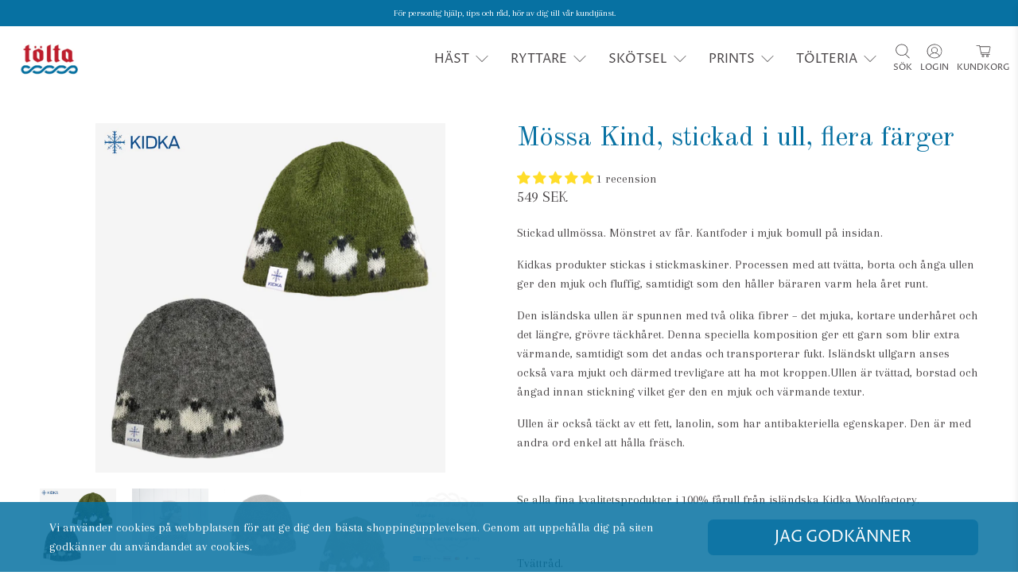

--- FILE ---
content_type: text/javascript; charset=utf-8
request_url: https://tolta.se/products/mossa-kind-stickad-i-ull.js
body_size: 2045
content:
{"id":6559977308334,"title":"Mössa Kind, stickad i ull, flera färger","handle":"mossa-kind-stickad-i-ull","description":"\u003cmeta charset=\"UTF-8\"\u003e\n\u003cp\u003e\u003cmeta charset=\"UTF-8\"\u003e\u003cspan\u003eStickad ullmössa. Mönstret av får. Kantfoder i mjuk bomull på insidan.\u003c\/span\u003e\u003c\/p\u003e\n\u003cp\u003eKidkas produkter stickas i stickmaskiner. Processen med att tvätta, borta och ånga ullen ger den mjuk och fluffig, samtidigt som den håller bäraren varm hela året runt.\u003c\/p\u003e\n\u003cp\u003e\u003cspan data-mce-fragment=\"1\"\u003eDen \u003c\/span\u003eisländska ullen\u003cspan data-mce-fragment=\"1\"\u003e är spunnen med två olika fibrer – det mjuka, kortare underhåret och det längre, grövre täckhåret. Denna \u003c\/span\u003especiella\u003cspan data-mce-fragment=\"1\"\u003e komposition ger ett garn som blir extra värmande, samtidigt som det andas och transporterar fukt. Isländskt ullgarn anses också vara mjukt och därmed trevligare att ha mot kroppen.Ullen är tvättad, borstad och ångad innan stickning vilket ger den en mjuk och värmande textur.\u003c\/span\u003e\u003cbr\u003e\u003c\/p\u003e\n\u003cdiv class=\"o9v6fnle cxmmr5t8 oygrvhab hcukyx3x c1et5uql ii04i59q\"\u003e\n\u003cdiv dir=\"auto\"\u003eUllen är också täckt av ett fett, lanolin, som har antibakteriella egenskaper. Den är med andra ord enkel att hålla fräsch.\u003c\/div\u003e\n\u003cdiv dir=\"auto\"\u003e\u003cbr\u003e\u003c\/div\u003e\n\u003cdiv dir=\"auto\"\u003e \u003cbr\u003e\n\u003c\/div\u003e\n\u003c\/div\u003e\n\u003cp\u003e\u003cspan\u003e\u003ca href=\"https:\/\/tolta.se\/collections\/kidkas-sortiment\" data-mce-href=\"https:\/\/tolta.se\/collections\/kidkas-sortiment\" target=\"_blank\"\u003eSe alla fina kvalitetsprodukter\u003c\/a\u003e i 100% fårull från isländska Kidka Woolfactory.\u003c\/span\u003e\u003c\/p\u003e\n\u003cp\u003e\u003cbr\u003e\u003c\/p\u003e\n\u003cp\u003e\u003ca href=\"https:\/\/tolta.se\/pages\/tvattrad-for-ulltacken\" target=\"_blank\"\u003eTvättråd\u003c\/a\u003e\u003cspan\u003e. \u003c\/span\u003e\u003c\/p\u003e","published_at":"2021-03-26T18:56:39+01:00","created_at":"2021-03-12T19:16:24+01:00","vendor":"Kidka","type":"Mössor","tags":["Aktiv","Dam","Fårull","Handskar \u0026 mössor","Handskar \u0026 mössor junior","Herr","Höst","Höstens favoriter","Isländsk fårull","Isländsk ull","Julklappstips","Junior","Kidka","Mössa","Mössor","Regn","Ryttare","Ull","vinter","vinterkläder"],"price":54900,"price_min":54900,"price_max":54900,"available":false,"price_varies":false,"compare_at_price":null,"compare_at_price_min":0,"compare_at_price_max":0,"compare_at_price_varies":false,"variants":[{"id":39344020979886,"title":"Grön","option1":"Grön","option2":null,"option3":null,"sku":"KI18215-93","requires_shipping":true,"taxable":true,"featured_image":{"id":28071763738798,"product_id":6559977308334,"position":4,"created_at":"2021-03-12T19:19:00+01:00","updated_at":"2022-04-11T21:29:29+02:00","alt":null,"width":600,"height":799,"src":"https:\/\/cdn.shopify.com\/s\/files\/1\/0517\/9975\/2878\/products\/unnamed_3_-removebg-preview-600x799.png?v=1649705369","variant_ids":[39344020979886]},"available":false,"name":"Mössa Kind, stickad i ull, flera färger - Grön","public_title":"Grön","options":["Grön"],"price":54900,"weight":400,"compare_at_price":null,"inventory_management":"shopify","barcode":"","featured_media":{"alt":null,"id":20310223978670,"position":4,"preview_image":{"aspect_ratio":0.751,"height":799,"width":600,"src":"https:\/\/cdn.shopify.com\/s\/files\/1\/0517\/9975\/2878\/products\/unnamed_3_-removebg-preview-600x799.png?v=1649705369"}},"requires_selling_plan":false,"selling_plan_allocations":[]},{"id":39344021143726,"title":"Grå","option1":"Grå","option2":null,"option3":null,"sku":"KI18215-03","requires_shipping":true,"taxable":true,"featured_image":{"id":28071763706030,"product_id":6559977308334,"position":3,"created_at":"2021-03-12T19:19:00+01:00","updated_at":"2022-04-11T21:29:31+02:00","alt":null,"width":600,"height":600,"src":"https:\/\/cdn.shopify.com\/s\/files\/1\/0517\/9975\/2878\/products\/sheep-2.jpg?v=1649705371","variant_ids":[39344021143726]},"available":false,"name":"Mössa Kind, stickad i ull, flera färger - Grå","public_title":"Grå","options":["Grå"],"price":54900,"weight":400,"compare_at_price":null,"inventory_management":"shopify","barcode":"","featured_media":{"alt":null,"id":20310223945902,"position":3,"preview_image":{"aspect_ratio":1.0,"height":600,"width":600,"src":"https:\/\/cdn.shopify.com\/s\/files\/1\/0517\/9975\/2878\/products\/sheep-2.jpg?v=1649705371"}},"requires_selling_plan":false,"selling_plan_allocations":[]}],"images":["\/\/cdn.shopify.com\/s\/files\/1\/0517\/9975\/2878\/products\/ProduktbildKidkaKindmossa.jpg?v=1649705371","\/\/cdn.shopify.com\/s\/files\/1\/0517\/9975\/2878\/products\/dsc08358-e1585655795481.jpg?v=1649705371","\/\/cdn.shopify.com\/s\/files\/1\/0517\/9975\/2878\/products\/sheep-2.jpg?v=1649705371","\/\/cdn.shopify.com\/s\/files\/1\/0517\/9975\/2878\/products\/unnamed_3_-removebg-preview-600x799.png?v=1649705369","\/\/cdn.shopify.com\/s\/files\/1\/0517\/9975\/2878\/products\/Kundloftet_eb5505e3-dd55-4a65-8115-31de29044a56.jpg?v=1649705369","\/\/cdn.shopify.com\/s\/files\/1\/0517\/9975\/2878\/products\/Logompayoff_3f04e376-6c2a-4f16-9692-d6e52145e46a.jpg?v=1649705369","\/\/cdn.shopify.com\/s\/files\/1\/0517\/9975\/2878\/products\/Kontaktmojligheter_28ee9aa2-5786-4193-b7ba-0a78c9d82593.jpg?v=1649705369"],"featured_image":"\/\/cdn.shopify.com\/s\/files\/1\/0517\/9975\/2878\/products\/ProduktbildKidkaKindmossa.jpg?v=1649705371","options":[{"name":"Färg","position":1,"values":["Grön","Grå"]}],"url":"\/products\/mossa-kind-stickad-i-ull","media":[{"alt":null,"id":29519460008186,"position":1,"preview_image":{"aspect_ratio":1.0,"height":2048,"width":2048,"src":"https:\/\/cdn.shopify.com\/s\/files\/1\/0517\/9975\/2878\/products\/ProduktbildKidkaKindmossa.jpg?v=1649705371"},"aspect_ratio":1.0,"height":2048,"media_type":"image","src":"https:\/\/cdn.shopify.com\/s\/files\/1\/0517\/9975\/2878\/products\/ProduktbildKidkaKindmossa.jpg?v=1649705371","width":2048},{"alt":null,"id":20310226567342,"position":2,"preview_image":{"aspect_ratio":1.322,"height":550,"width":727,"src":"https:\/\/cdn.shopify.com\/s\/files\/1\/0517\/9975\/2878\/products\/dsc08358-e1585655795481.jpg?v=1649705371"},"aspect_ratio":1.322,"height":550,"media_type":"image","src":"https:\/\/cdn.shopify.com\/s\/files\/1\/0517\/9975\/2878\/products\/dsc08358-e1585655795481.jpg?v=1649705371","width":727},{"alt":null,"id":20310223945902,"position":3,"preview_image":{"aspect_ratio":1.0,"height":600,"width":600,"src":"https:\/\/cdn.shopify.com\/s\/files\/1\/0517\/9975\/2878\/products\/sheep-2.jpg?v=1649705371"},"aspect_ratio":1.0,"height":600,"media_type":"image","src":"https:\/\/cdn.shopify.com\/s\/files\/1\/0517\/9975\/2878\/products\/sheep-2.jpg?v=1649705371","width":600},{"alt":null,"id":20310223978670,"position":4,"preview_image":{"aspect_ratio":0.751,"height":799,"width":600,"src":"https:\/\/cdn.shopify.com\/s\/files\/1\/0517\/9975\/2878\/products\/unnamed_3_-removebg-preview-600x799.png?v=1649705369"},"aspect_ratio":0.751,"height":799,"media_type":"image","src":"https:\/\/cdn.shopify.com\/s\/files\/1\/0517\/9975\/2878\/products\/unnamed_3_-removebg-preview-600x799.png?v=1649705369","width":600},{"alt":null,"id":20754019352750,"position":5,"preview_image":{"aspect_ratio":1.0,"height":1200,"width":1200,"src":"https:\/\/cdn.shopify.com\/s\/files\/1\/0517\/9975\/2878\/products\/Kundloftet_eb5505e3-dd55-4a65-8115-31de29044a56.jpg?v=1649705369"},"aspect_ratio":1.0,"height":1200,"media_type":"image","src":"https:\/\/cdn.shopify.com\/s\/files\/1\/0517\/9975\/2878\/products\/Kundloftet_eb5505e3-dd55-4a65-8115-31de29044a56.jpg?v=1649705369","width":1200},{"alt":null,"id":20754019385518,"position":6,"preview_image":{"aspect_ratio":1.0,"height":1200,"width":1200,"src":"https:\/\/cdn.shopify.com\/s\/files\/1\/0517\/9975\/2878\/products\/Logompayoff_3f04e376-6c2a-4f16-9692-d6e52145e46a.jpg?v=1649705369"},"aspect_ratio":1.0,"height":1200,"media_type":"image","src":"https:\/\/cdn.shopify.com\/s\/files\/1\/0517\/9975\/2878\/products\/Logompayoff_3f04e376-6c2a-4f16-9692-d6e52145e46a.jpg?v=1649705369","width":1200},{"alt":null,"id":20754019418286,"position":7,"preview_image":{"aspect_ratio":1.0,"height":1200,"width":1200,"src":"https:\/\/cdn.shopify.com\/s\/files\/1\/0517\/9975\/2878\/products\/Kontaktmojligheter_28ee9aa2-5786-4193-b7ba-0a78c9d82593.jpg?v=1649705369"},"aspect_ratio":1.0,"height":1200,"media_type":"image","src":"https:\/\/cdn.shopify.com\/s\/files\/1\/0517\/9975\/2878\/products\/Kontaktmojligheter_28ee9aa2-5786-4193-b7ba-0a78c9d82593.jpg?v=1649705369","width":1200}],"requires_selling_plan":false,"selling_plan_groups":[]}

--- FILE ---
content_type: text/javascript
request_url: https://tolta.se/cdn/shop/t/24/assets/z__jsAnnouncementBar.js?v=70828904625130206351766143150
body_size: -118
content:
(()=>{var __webpack_exports__={};window.PXUTheme.jsAnnouncementBar={init:function($section){window.PXUTheme.jsAnnouncementBar=$.extend(this,window.PXUTheme.getSectionData($section));let template=this.homepage_only?".index":"";this.$el=$("#announcement-bar",template);let announcementCookie=Cookies.get("announcement-bar");if($(".announcement-bar__shadow").height(this.$el.height()),this.show_close_icon===!1)Cookies.remove("announcement-bar"),$("body").addClass("announcement-bar--visible");else if(announcementCookie!=="dismiss")$("body").addClass("announcement-bar--visible");else return $("body").addClass("announcement-bar--hidden"),this.disableSticky(),!1;this.enable_sticky===!0?this.enableSticky():this.disableSticky(),this.show_close_icon===!0&&($("body").addClass("has-announcement-bar-toggle"),this.$el.on("click",".js-close-announcement",()=>{this.hide()}))},enableSticky:function(){this.$el.parent().sticky({wrapperClassName:"announcement-sticky-wrapper"}),this.resetHeader(this.$el.height())},disableSticky:function(){this.$el.parent().unstick(),this.resetHeader(0)},hide:function(){$("body").removeClass("announcement-bar--visible"),this.disableSticky(),Cookies.set("announcement-bar","dismiss",{expires:30})},resetHeader:function(offset){window.PXUTheme.jsHeader&&(window.PXUTheme.jsHeader.enable_sticky===!0&&isScreenSizeLarge()?window.PXUTheme.theme_settings.header_layout!="vertical"&&(window.PXUTheme.jsHeader.disableSticky(),window.PXUTheme.jsHeader.enableSticky(offset)):window.PXUTheme.jsHeader.enable_sticky===!0&&!isScreenSizeLarge()&&(window.PXUTheme.mobileMenu.disableSticky(),window.PXUTheme.mobileMenu.enableSticky(offset)))},getAnnouncementHeight(){return $(".announcement-container").outerHeight()||0},unload:function($section){$("#announcement-bar").off(),$("#announcement-bar").unstick()}}})();
//# sourceMappingURL=/cdn/shop/t/24/assets/z__jsAnnouncementBar.js.map?v=70828904625130206351766143150
